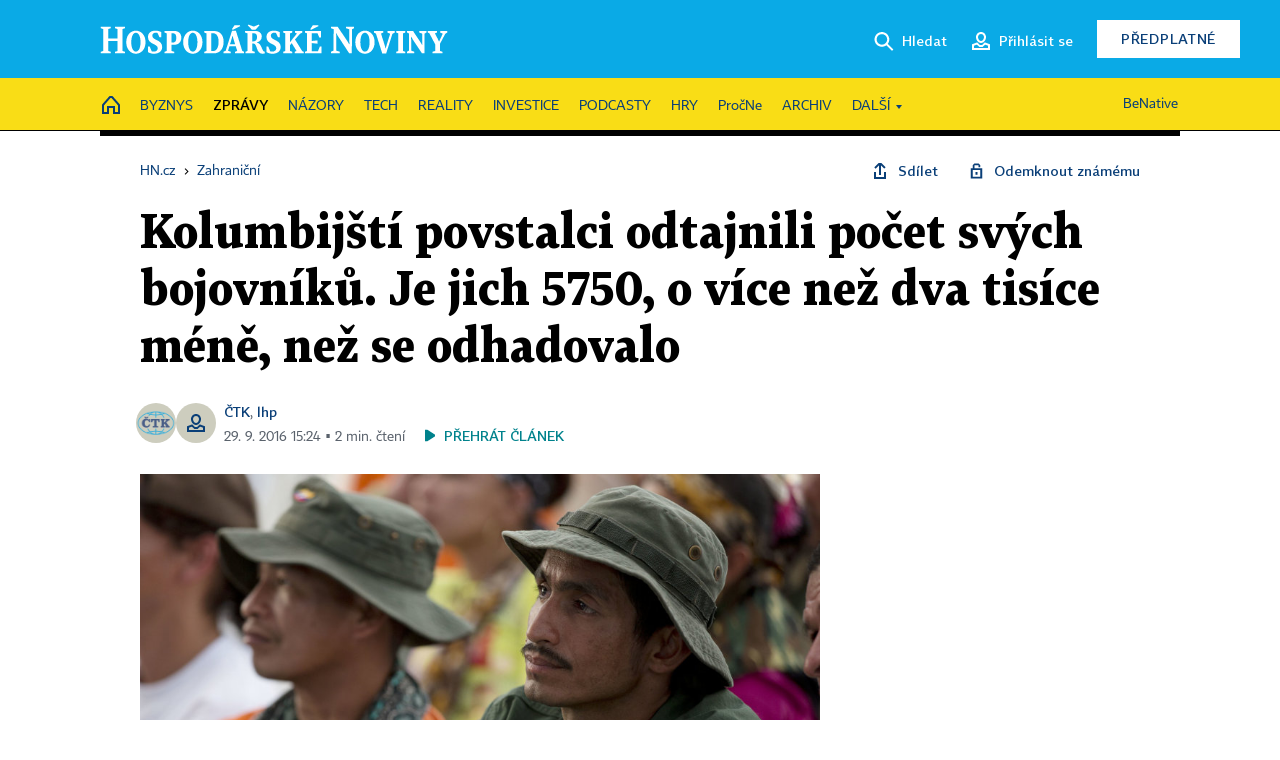

--- FILE ---
content_type: text/html; charset=windows-1250
request_url: https://zahranicni.hn.cz/c1-65457110-kolumbijsti-povstalci-odtajnili-pocet-svych-bojovniku-je-jich-5750-o-vice-nez-2000-mene-nez-se-odhadovalo
body_size: 77228
content:
<!DOCTYPE html>
<!-- fe3; [0.3406] -->
<html lang="cs">
<head>
	<meta charset="windows-1250">
	<meta name="language" content="cs">
	<title>Kolumbijští povstalci odtajnili počet svých bojovníků. Je jich 5750, o více než dva tisíce méně, než se odhadovalo | Hospodářské noviny (HN.cz)</title>


	<meta name="viewport" content="initial-scale=1.0, width=device-width">
	<meta name="description" content="Krajně levicové hnutí Revoluční ozbrojené síly Kolumbie má 5756 mužů a žen ve zbrani. Hnutí to oznámilo krátce po podpisu mírové dohody s tamní vládou z počátku tohoto týdne. Pokud bude dohoda schválena i v referendu, povstalci musí během příštích šesti měsíců složit zbraně.">
	<meta name="keywords" content="Kolumbie, povstalci, konflikt, dohoda, mír">
	<meta name="author" content="ČTK">
	<meta name="copyright" content="&copy; 2026 Economia, a.s.">
	<meta name="referrer" content="no-referrer-when-downgrade">
	<meta name="robots" content="max-image-preview:standard">
	<meta name="robots" content="max-snippet:-1">

	<meta name="facebook-domain-verification" content="1vzl0v0f1vma5x4519sbv50ibgqhl1">

	
	<meta property="fb:pages" content="93433992603">
	<meta property="fb:admins" content="1612230751">
	<meta property="fb:app_id" content="160152434038663">

	<meta property="og:site_name" content="Hospodářské noviny (HN.cz)">
	<meta property="og:email" content="hn@economia.cz">
	<meta property="og:phone_number" content="+420233071111">
	<meta property="og:fax_number" content="+420224800370">
	<meta property="article:publisher" content="https://www.facebook.com/hospodarky">
	<meta name="twitter:site" content="@hospodarky">

		<link rel="canonical" href="https://zahranicni.hn.cz/c1-65457110-kolumbijsti-povstalci-odtajnili-pocet-svych-bojovniku-je-jich-5750-o-vice-nez-2000-mene-nez-se-odhadovalo">
				
					
	<meta name="googlebot" content="noarchive,snippet">

	<meta property="og:type" content="article">
	<meta property="og:url" content="https://zahranicni.hn.cz/c1-65457110-kolumbijsti-povstalci-odtajnili-pocet-svych-bojovniku-je-jich-5750-o-vice-nez-2000-mene-nez-se-odhadovalo">
	<meta property="og:title" content="Kolumbijští povstalci odtajnili počet svých bojovníků. Je jich 5750, o více než dva tisíce méně, než se odhadovalo">
	<meta property="og:description" content="Krajně levicové hnutí Revoluční ozbrojené síly Kolumbie má 5756 mužů a žen ve zbrani. Hnutí to oznámilo krátce po podpisu mírové dohody s tamní vládou z počátku tohoto týdne. Pokud bude dohoda schválena i v referendu, povstalci musí během příštích šesti měsíců složit zbraně.">
	<meta property="og:image" content="https://img.ihned.cz/attachment.php/690/65764690/edMbL9PzQEUaDOviTSCx8KWh0Hwo4tpB/COL_YARI_PLAINS_COLOMBIA_PEACE_CEREMONY_004.jpg">
	<meta property="og:locale" content="cs_CZ">

		<meta property="article:published_time" content="2016-09-29T15:24:00+02:00">
	<meta property="article:tag" content="Kolumbie, povstalci, konflikt, dohoda, mír">
	<meta property="article:section" content="Zahraniční">
	<meta name="news_keywords" content="Kolumbie, povstalci, konflikt, dohoda, mír">

	<meta name="twitter:card" content="summary_large_image">
		<meta name="twitter:title" content="Kolumbijští povstalci odtajnili počet svých bojovníků. Je jich 5750, o více než dva tisíce méně, než se odhadovalo">
	<meta name="twitter:description" content="Krajně levicové hnutí Revoluční ozbrojené síly Kolumbie má 5756 mužů a žen ve zbrani. Hnutí to oznámilo krátce po podpisu mírové dohody s tamní vládou z počátku tohoto týdne. Pokud bude dohoda schválena i v referendu, povstalci musí během příštích šesti měsíců složit zbraně.">
	<meta name="twitter:image" content="https://img.ihned.cz/attachment.php/690/65764690/edMbL9PzQEUaDOviTSCx8KWh0Hwo4tpB/COL_YARI_PLAINS_COLOMBIA_PEACE_CEREMONY_004.jpg">
	<meta name="twitter:url" content="https://zahranicni.hn.cz/c1-65457110-kolumbijsti-povstalci-odtajnili-pocet-svych-bojovniku-je-jich-5750-o-vice-nez-2000-mene-nez-se-odhadovalo">

	<link href="//hn.cz/css/v3/styles.css?26010715" rel="stylesheet" type="text/css">

	
<!-- Google Tag Manager -->
<script>(function(w,d,s,l,i){w[l]=w[l]||[];w[l].push({'gtm.start':
new Date().getTime(),event:'gtm.js'});var f=d.getElementsByTagName(s)[0],
j=d.createElement(s),dl=l!='dataLayer'?'&l='+l:'';j.async=true;j.src=
'//www.googletagmanager.com/gtm.js?id='+i+dl;f.parentNode.insertBefore(j,f);
})(window,document,'script','dataLayer','GTM-NPKTHP');</script>
<!-- End Google Tag Manager -->

	<script src="https://apis.google.com/js/client:platform.js?onload=start"></script>
	<script src="//hn.cz/js/vendor/jquery.js"></script>
	<script src="//hn.cz/js/vendor/jquery.cookie.js"></script>

	<script src="//hn.cz/js/cmp-init.js?21121616" charset="UTF-8"></script>
	<script src="//hn.cz/js/cmp-loader.js?25033113" charset="UTF-8"></script>

	<script src="//hn.cz/js/vendor/swiper-bundle.min.js"></script>
	<script src="https://asset.stdout.cz/fe/external/iframe.js" id="videohub_jscore"></script>
	<script src="//hn.cz/js/common.js?26012715" charset="UTF-8"></script>
	<script src="//hn.cz/js/sh.js?25070812" charset="UTF-8"></script>

	<script src="//hn.cz/js/oauth.js?25060911" charset="UTF-8" id="oauth-script" data-google-oauth-client-id="620603146776-l72im3egblf6h540rtcsb268554hcvl7.apps.googleusercontent.com"></script>
	<script src="//hn.cz/js/v2/payments_article_purchase.js?24060615" charset="UTF-8"></script>
	<script src="//hn.cz/js/jquery.modal-overlay.js?25093011" charset="UTF-8"></script>
	<script src="//hn.cz/js/jquery.modal-menu.js?24012515" charset="UTF-8"></script>
	<script src="//hn.cz/js/jquery.gallery.js?22101710" charset="UTF-8"></script>
	<script src="//hn.cz/js/jquery.iobjects.js?25121515" charset="UTF-8"></script>

	<script src="//hn.cz/js/v3/plugins.js?26012014" charset="UTF-8"></script>
	<script src="//hn.cz/js/tts.js?25101315" charset="UTF-8"></script>
	<script src="//hn.cz/js/v3/main.js?25101315" charset="UTF-8"></script>

	
	<link rel="icon" href="//hn.cz/img/v3/hn-icon.svg">
	<link rel="mask-icon" href="//hn.cz/img/v3/hn-icon.svg" color="#ffffff">
	<link rel="apple-touch-icon" href="//hn.cz/img/v3/hn-touch-icon.png">
	<meta name="theme-color" content="#ffffff">
	<link rel="manifest" href="https://hn.cz/js/manifests/HN_manifest.json"><!-- -->
	

	
	<script type="application/ld+json">
	{
		"@context": "https://schema.org",
		"@type": "NewsArticle",
		"publisher": {
			"@type": "Organization",
			"name": "Economia, a.s.",
			"logo": {
				"@type": "ImageObject",
				"url": "https://hn.cz/img/economia_logo.jpg"
			}
		},

		"url": "https://zahranicni.hn.cz/c1-65457110-kolumbijsti-povstalci-odtajnili-pocet-svych-bojovniku-je-jich-5750-o-vice-nez-2000-mene-nez-se-odhadovalo",
		"mainEntityOfPage": "https://zahranicni.hn.cz/c1-65457110-kolumbijsti-povstalci-odtajnili-pocet-svych-bojovniku-je-jich-5750-o-vice-nez-2000-mene-nez-se-odhadovalo",
		"headline": "Kolumbijští povstalci odtajnili počet svých bojovníků. Je jich 5750, o více než dva tisíce méně, než se odhadovalo",
		"image": "https://img.ihned.cz/attachment.php/690/65764690/edMbL9PzQEUaDOviTSCx8KWh0Hwo4tpB/COL_YARI_PLAINS_COLOMBIA_PEACE_CEREMONY_004.jpg",
		"datePublished": "2016-09-29T15:24:00+02:00",
		"dateModified": "2016-09-29T15:24:00+02:00",
		"author": {
			"@type": "Person",
			"name": "ČTK"
		},
		"description": "Krajně levicové hnutí Revoluční ozbrojené síly Kolumbie má 5756 mužů a žen ve zbrani. Hnutí to oznámilo krátce po podpisu mírové dohody s tamní vládou z počátku tohoto týdne. Pokud bude dohoda schválena i v referendu, povstalci musí během příštích šesti měsíců složit zbraně.",

		"isAccessibleForFree": "True"
	}
	</script>

<script src="//hn.cz/js/v3/microeshop.js?25070714" charset="UTF-8"></script>
<script>
var microeshop = new _MICROESHOP({
	shopKey: 'hn',
	articleId: 65457110,
	productsListTarget: '.products-list',
	waitingStages: [20,45],
	templates: {
		productItem: '#microeshop_screens .templates .product-item',
		selectedProductItem: '#microeshop_screens .templates .selected-product',
		savedCardItem: '#microeshop_screens .templates .saved-card',
		loggedUserItem: '#microeshop_screens .templates .logged-user',

		screenProducts: '#microeshop_screens .screen-products',
		screenLogin: '#microeshop_screens .screen-login',
		screenHasProduct: '#microeshop_screens .screen-has-subscription',
		screenPayment: '#microeshop_screens .screen-payment',
		screenPaymentStatus: '#microeshop_screens .screen-paymentstatus',

		loadingSpinner: '#microeshop_screens .templates .loading-dialog'
	},
	events: {
		onShow: function() {
			this._sendGA4Event('ec.item_view');
			this.screenProductSelection();
		},
		onProductSelect: function(product) {
			var node = this.contentWrapper.find('.product-'+product.id);
			node.parent().find('.selected').removeClass('selected');
			node.addClass('selected');
			this.contentWrapper.find('.action-login .price').text(product.price_to_pay);
			this._sendGA4Event('ec.add_to_cart');
		},
		onTokenSelect: function(token) {
			var node = this.contentWrapper.find('.card-token-'+token);
			node.parent().find('.selected').removeClass('selected');
			node.addClass('selected');
		},
		onOrderCreated: function() {
			this._sendGA4Event('ec.begin_checkout');
			this.screenPaymentStatus('waiting');
		},
		onOrderCreateFailed: function(error) {
			this.screenPaymentStatus('failed', error);
		},
		onOrderStateChecked: function(response) {
			if(response.status === false) {
				this.screenPaymentStatus('failed');
				return;
			}
			if(response.check_again === false) {
				if(response.payment_status === 'ok') {
					this._sendGA4Event('ec.purchase');
				}
				this.screenPaymentStatus(response.payment_status, response.payment_error);
				return;
			}

			this._checkOrderState();
		},
		onCardWidgetShow: function() {
			this.contentWrapper.find('.buttons').removeClass('hidden');
		},
		onCardWidgetSuccess: function() {
			this.contentWrapper.find('.buttons').addClass('hidden');
			var target = this.contentWrapper.find('.screen-payment .widget-wrapper');
			target.empty();
			this._showLoading(target);
		},
		onPaymentStatusScreenShow: function(screen, status, error) {
			if(status === 'ok') {
				$('.target-email', screen).text(this.state.user.email);
			}
		}
	},
	createDialog: function(content) {
		pulldown._overlay(
			$('<div>', { class: 'microeshop-wrapper' }).append(content),
			true,
			"microeshop-overlay"
		);
		return $('.microeshop-overlay .microeshop-wrapper');
	},
	createProductItem: function(data) {
		return this._hydrate('productItem', data);
	},
	createSelectedProductItem: function(data) {
		return this._hydrate('selectedProductItem', data);
	},
	createLoadingWidget: function() {
		return this.templates.loadingSpinner.clone();
	},
	createUserHasProductDialog: function(status, screen) {
		$('.target-email', screen).text(this.state.user.email);
		return screen;
	},
	getLoggedUser: function() {
		return ecoLogin && ecoLogin.user_email ? {
			email: ecoLogin.user_email,
			logged: ecoLogin.logged
		} : null;
	},
	createOauthLoginForm: function(state) {
		// nacteni soc metod

		var services = [];
		var oauthContainer = state.find('.login-methods');
		var servicesBtns = oauthContainer.find('.oauth_button');

		var callback = $.proxy((response) => {
			$('.oauth_error_wrapper, .oauth_error_wrapper > *', this.contentWrapper).removeClass("visible");
			$('.oauth_error_wrapper .error-unknown', this.contentWrapper).addClass('visible');

			if(response.status !== 'success') {
				$('.oauth_error_wrapper', this.contentWrapper).addClass("visible");
				if($('.oauth_error_wrapper .error-'+response.code, this.contentWrapper).length) {
					$('.oauth_error_wrapper .error-unknown', this.contentWrapper).removeClass('visible');
				}
				$('.oauth_error_wrapper .error-'+response.code, this.contentWrapper).addClass("visible");
				return;
			}
			if(ecoLogin) {
				ecoLogin.loadUserInfo(false);
			}

			this.screenLogin();
		}, this);

		for(var i=0;i<servicesBtns.length;i++) {
			var btn = $(servicesBtns[i]);
			btn.data('after_login_callback', callback);
			services.push(btn.data('service'));
		}
		oAuthLogin.init(services, oauthContainer);
		if(services.length > 0) {
			state.find('.oauth').removeClass('hidden');
		}
		return state;
	}
});

var microeshop_anchors = function(selector) {
	$(selector)
		.prop('href', 'javascript:void(0);')
		.click(function () {
			if ($(this).hasClass('in-progress')) { return; }
			$(this).addClass('in-progress');
			var index = 0;
			if ($(this).data('product-by-index')) { index = parseInt($(this).data('product-by-index'), 10); }
			if (microeshop.init(index)) {
				pulldown.microeshop();
			} else {
				alert('Omlouváme se, nepodařilo se načíst produkty nebo došlo k jiné chybě. Zkuste to prosím později.');
			}
			$(this).removeClass('in-progress');
		})
	;
};

$(document).ready(function() {
		microeshop_anchors('.microeshop-anchor, .offer-microeshop-anchor');
});

</script>

		<script>
			var tts;
			$(function(){ tts = new _TTS({ hintBox: null }); });
		</script>
	
<script>
	IHNED_meta.article = {
		id:			65457110,
		canonical:	'https://zahranicni.hn.cz/c1-65457110-kolumbijsti-povstalci-odtajnili-pocet-svych-bojovniku-je-jich-5750-o-vice-nez-2000-mene-nez-se-odhadovalo',
		pubdate:	'2016-09-29 12:35:00',
		title:		'Kolumbijští povstalci odtajnili počet svých bojovníků. Je jich 5750, o více než dva tisíce méně, než se odhadovalo',
		preview_image: 'https://img.ihned.cz/attachment.php/710/65764710/IaG8J3P1pwxTREkn2qLU9cl5yVgfubQW/COL_YARI_PLAINS_COLOMBIA_PEACE_CEREMONY_004.jpg',
		source:		10008600,
		source_name: 'zahranicni.hn.cz',
		subsource:	10024440,
		slot:		10630740,
		subslot:	10708950,
		authors:	['ČTK','lhp'],
		tags:		['Kolumbie','povstalci','konflikt','dohoda','mír'],
		chains:		'10078290,10035710,10084510,10032690,10078440,22',
		locked:		false,
		paywall_type:	'free',
		locked_for_user: false,
		lock_status:	''
	};

	$(document).ready(function() { GA4.article_detail(); });
</script>

		<script type="text/javascript">
		var page = {
			section: 'zpravy',
			subsection: 'zahranicni',
			ga4_type: 'detail'
		};

		sh_b.ts = '1769768521';

		_saseco.push_keywords('Kolumbie;povstalci;konflikt;dohoda;mír');
		_saseco.set_site('ihned');
		_saseco.set_area('zahranicni');
		_saseco.set_targets_id('65457110');
		</script>
<script src="https://ai.hn.cz/pub/loader.min.js?202503" charset="UTF-8" async></script>
<script>

		var p = '090000_d';
		var branding_cfg = {};

		
		if (0) _saseco.targets.ap='1z';
		if (0) {
			_saseco.targets.ap=1;
			ppc_1_enabled = false;
			seznam_ads_enabled = false;
		} else if (seznam_ads_enabled) {
			eco_cmp_queue.push({
				'cmd': 'checkByPreset',
				'preset': 'seznam',
				'callback': function() {
					if (!isFromSeznam(true)) { return; }
					_saseco.targets.ab='sez';
					seznam_ads = true;
				}
			});
		}

		if (typeof branding_cfg.brand !== 'undefined' && typeof branding_cfg.brand.SAS !== 'undefined' && branding_cfg.brand.SAS) {
			_saseco.targets.ab = branding_cfg.brand.SAS;
		}

		if ($.cookie('user__aamhash')) { var aamDeclaredID = $.cookie('user__aamhash'); }

		
	_saseco.targets.template='article';

	</script>

	
	
		<script src="//hn.cz/js/gemius.js?22021711"></script>
		
	
	<script src="//hn.cz/js/ga4.js?26012014" charset="UTF-8"></script>

	<script type="text/javascript">
	
		window._sasic_queue = window._sasic_queue || [];
		window._sashec_queue = window._sashec_queue || [];
		window.AlsOptions = { tag: 'hn' };
		document.write('<sc' + 'ript type="text/javascript" src="' + '//prod-snowly-sasic.stdout.cz/dist/hn/sasic.min.js' + '" onLoad="_sasic.init()"></sc' + 'ript>');
		document.write('<sc' + 'ript type="text/javascript" src="' + '//prod-snowly-sasic.stdout.cz/libs/sashec-connector.min.js' + '" onLoad="_sashec.init()"></sc' + 'ript>');
		_sashec_queue.push(['group', { site:_saseco.get_site(), area:_saseco.get_area(), keyword:_saseco.keywords, targets:_saseco.targets, callback: _saseco.callback }]);
	
	</script>

</head>
<body class="bt90 body0 page-090000_d s2-9 page-article-detail article-detail article-65457110" id="top">
	
<!-- Google Tag Manager (noscript) -->
<noscript><iframe src="https://www.googletagmanager.com/ns.html?id=GTM-NPKTHP" height="0" width="0" style="display:none;visibility:hidden"></iframe></noscript>
<!-- End Google Tag Manager (noscript) -->


	<header>
		<div class="header-wrapper">
			<div class="hn-lista">
				<div class="wrapper">
					<div class="logo">
						<a href="https://hn.cz/">
							<img src="https://hn.cz/img/v3/logo_hospodarske_noviny.svg" alt="Hospodářské noviny">
						</a>
					</div>
					<div class="menu-right">
						<a href="javascript:;" class="button simple button-search" onclick="$('.header-search').removeClass('hidden'); $('.header-search .search-what').focus();"><span class="ico ico-search"></span><span class="after">Hledat</span></a>
						<span class="button-tts desktop-only" title="Zobrazit playlist audio článků"></span>
						<span class="button-pocket desktop-only" title="Články uložené na později"></span>
						<a href="javascript:;" class="button simple button-login desktop-only"><span class="ico ico-profile"><span class="initials"></span></span><span class="text-not-logged after">Přihlásit se</span><span class="text-logged after">Můj účet</span></a>
						<a href="https://predplatne.hn.cz/" target="_blank" class="button inverted button-subscription" onclick="GA4.button_click($(this), 'subscription');">Předplatné</a>
						<a href="javascript:;" class="button simple button-menu-trigger no-desktop" onclick="header.toggleMobileMenu();"><span class="ico ico-menu"></span></a>
					</div>
					<form class="header-search hidden" action="https://hn.cz/#result" method="GET">
						<input type="text" name="search[what]" class="search-what" data-type="main" placeholder="Hledat na HN.cz ...">
						<button class="button search-button ico-search"><span class="desktop-only">Hledat</span></button>
						<span class="ico-close" onclick="$('.header-search').addClass('hidden');"></span>
						<input type="hidden" name="p" value="000000_search">
					</form>
				</div>
			</div>
			<div class="menu-wrapper">
				<div class="wrapper">
					<div class="menu-header">
						<div class="wrapper">
							<span class="button-tts" title="Zobrazit playlist audio článků"></span>
							<span class="button-pocket" title="Články uložené na později"></span>
							<a href="javascript:;" class="button simple button-login"><span class="ico ico-profile"><span class="initials"></span></span><span class="text-not-logged">Přihlásit se</span><span class="text-logged">Můj účet</span></a>
							<a href="https://predplatne.hn.cz/" target="_blank" class="button inverted button-subscription" onclick="GA4.button_click($(this), 'subscription');">Předplatné</a>
						</div>
					</div>
					
						<div class="menu">
	<nav class="navig" data-position="header">
			<ul class="swiper-wrapper ">
			<li class="swiper-slide home menu-home"><a href="https://hn.cz/" title="" target="_self"><span>Home</span></a></li>
			<li class="swiper-slide menu-byznys"><a href="https://byznys.hn.cz/" title="" target="_self"><span>Byznys</span></a></li>
			<li class="swiper-slide menu-zpravy"><a href="https://zpravy.hn.cz/" title="" target="_self"><span>Zprávy</span></a></li>
			<li class="swiper-slide menu-nazory"><a href="https://nazory.hn.cz/" title="" target="_self"><span>Názory</span></a></li>
			<li class="swiper-slide menu-tech"><a href="https://tech.hn.cz/" title="" target="_self"><span>Tech</span></a></li>
			<li class="swiper-slide menu-reality"><a href="https://byznys.hn.cz/reality/" title="" target="_self"><span>Reality</span></a></li>
			<li class="swiper-slide menu-investice"><a href="https://investice.hn.cz/" title="" target="_self"><span>Investice</span></a></li>
			<li class="swiper-slide menu-podcasty"><a href="https://podcasty.hn.cz/" title="" target="_self"><span>Podcasty</span></a></li>
			<li class="swiper-slide menu-hry"><a href="https://hn.cz/hry" title="" target="_self"><span>Hry</span></a></li>
			<li class="swiper-slide capitalize"><a href="https://procne.hn.cz/" title="" target="_self"><span>PročNe</span></a></li>
			<li class="swiper-slide menu-archiv"><a href="https://archiv.hn.cz/" title="" target="_self"><span>Archiv</span></a></li>
			<li class="swiper-slide submenu-anchor" data-submenu="submenu_163100"><span title="">Další</span></li>
		</ul>

									<div class="sub-menu hidden" id="submenu_163100">
									<ul class="swiper-wrapper menu-links">
			<li class="swiper-slide "><a href="https://hn.cz/tagy/Jak-nastartovat-sever-357605" title="" target="_self"><span>Jak nastartovat sever</span></a></li>
			<li class="swiper-slide "><a href="https://specialy.hn.cz/" title="" target="_self"><span>Speciály HN</span></a></li>
			<li class="swiper-slide "><a href="https://vikend.hn.cz/" title="" target="_self"><span>Víkend</span></a></li>
			<li class="swiper-slide "><a href="https://stavba.hn.cz/" title="" target="_self"><span>Magazín Stavba</span></a></li>
			<li class="swiper-slide "><a href="https://hn.cz/knihy-hn" title="" target="_self"><span>Knihy HN</span></a></li>
		</ul>

									<ul class="swiper-wrapper menu-links">
			<li class="swiper-slide "><a href="https://eventy.hn.cz/" title="" target="_self"><span>Eventy</span></a></li>
			<li class="swiper-slide "><a href="https://hn.cz/tagy/Green-Deal-355623" title="" target="_self"><span>Green Deal</span></a></li>
			<li class="swiper-slide "><a href="https://hn.cz/inovatori/" title="" target="_self"><span>Inovátoři roku</span></a></li>
			<li class="swiper-slide "><a href="https://byznys.hn.cz/zenyceska/" title="" target="_self"><span>Top ženy</span></a></li>
			<li class="swiper-slide "><a href="https://nejbanka.hn.cz/" title="" target="_self"><span>Nej banka / Nej pojišťovna</span></a></li>
		</ul>

									<ul class="swiper-wrapper menu-links">
			<li class="swiper-slide "><a href="https://predplatne.hn.cz/" title="" target="_self"><span>Předplatné</span></a></li>
			<li class="swiper-slide "><a href="https://hn.cz/tiraz/" title="" target="_self"><span>Redakce</span></a></li>
			<li class="swiper-slide "><a href="https://www.economia.cz/ceniky-inzerce/" title="" target="_self"><span>Inzerce</span></a></li>
			<li class="swiper-slide "><a href="https://www.economia.cz/contact/" title="" target="_self"><span>Kontakty</span></a></li>
			<li class="swiper-slide "><a href="https://hn.cz/news/" title="" target="_self"><span>Newslettery</span></a></li>
		</ul>

									<ul class="swiper-wrapper menu-links">
			<li class="swiper-slide "><a href="https://ekonom.cz/" title="" target="_self"><span>Ekonom</span></a></li>
			<li class="swiper-slide "><a href="https://logistika.ekonom.cz/" title="" target="_self"><span>Logistika</span></a></li>
			<li class="swiper-slide "><a href="https://pravniradce.ekonom.cz/" title="" target="_self"><span>Právní rádce</span></a></li>
			<li class="swiper-slide "><a href="https://hn.cz/hry" title="" target="_self"><span>Hry</span></a></li>
			<li class="swiper-slide "><a href="https://www.economia.cz/" title="" target="_self"><span>Economia</span></a></li>
		</ul>

						</div>
			
			<ul class="swiper-wrapper ">
			<li class="swiper-slide menu-benative capitalize"><a href="https://benative.hn.cz/" title="" target="_self"><span>BeNative</span></a></li>
		</ul>

	
	</nav>
</div>

					
				</div>
			</div>
			<div class="hidden">
				<div class="account-menu">
					<div class="profile">
						<span class="image no-image"><span class="initials"></span></span>
						<div class="name"></div>
					</div>
					<ul class="menu-links">
						<li><a href="https://ucet.hn.cz" class="menu-item item-account">Nastavení účtu</a></li>
						<li><a href="https://ucet.hn.cz/predplatne/" class="menu-item item-subscriptions">Moje předplatné</a></li>
						<li><a href="javascript:;" class="menu-item item-logout">Odhlásit se</a></li>
					</ul>
				</div>
			</div>
		</div>
	</header>
	<script>
				$('.menu:not(.submenu) .menu-zpravy').addClass("active");
		header.init();
	</script>

	<!-- a wrapper -->
	<div id="brand-a" class="brand-a"><div id="brand-b" class="brand-b"><div id="brand-c" class="brand-c">

	<!-- all-wrapper -->
	<div class="all-wrapper">

		<div class="a-wrapper leader">
	<div id="a-leader" class="a-content">
		<script type="text/javascript">
	_saseco.queue_push(['position','a-leader',{size:['leader','79a','91a','92a','11a','21a']}]);
</script>
	</div>
</div>
		<div class="a-wrapper strip-1">
	<div id="a-strip-1" class="a-content">
		<script type="text/javascript">
			_saseco.queue_push(['position','a-strip-1',{ size:'strip', pos:'1', async:false }]);
		</script>
	</div>
</div>

		<div class="content">
		<!-- content start -->



	<div class="article-header gap">
	<div class="wrapper-fixed"><div class="wrapper">
		<div class="tools">
			

<div class="breadcrumbs">
	<a href="https://hn.cz/"><span>HN.cz</span></a>
	<span>&rsaquo;</span>
			<a href="https://zahranicni.hn.cz"><span>Zahraniční</span></a>
									</div>

			<div class="article-sharing">
				<span class="article-sharing-bg" onclick="$('.article-sharing').toggleClass('unpacked');"></span>
				<span class="ico-menu-small" onclick="$('.article-sharing').toggleClass('unpacked');"></span>
				<div class="article-sharing-wrap">
					<a href="javascript:;" class="button simple with-icon" id="button-share" title="Sdílet"><span class="ico ico-share"></span><span class="after">Sdílet</span></a>
											<span class="button simple with-icon button-tts"></span>
						<span class="button simple with-icon button-pocket" title="Uložit článek na později / odebrat z uložených článků"></span>
										<a href="javascript:;" class="button simple with-icon" id="button-opentofriend" title="Odemknout známému"><span class="ico ico-lock-open blue"></span><span class="after">Odemknout známému</span></a>
				</div>
			</div>
		</div>
				<h1 class="tts-prop-name tts-part" data-url="https://zahranicni.hn.cz/c1-65457110-kolumbijsti-povstalci-odtajnili-pocet-svych-bojovniku-je-jich-5750-o-vice-nez-2000-mene-nez-se-odhadovalo"
		    data-tts-prop="name" data-tts-part="0">Kolumbijští povstalci odtajnili počet svých bojovníků. Je jich 5750, o více než dva tisíce méně, než se odhadovalo</h1>
	</div></div>
	<div class="article-meta">
		<div class="article-meta-wrap">
											<div class="authors multiple tts-prop-author tts-part" data-tts-prop="author" data-tts-part="0">
																							<span class="photos"><img src="https://img.ihned.cz/attachment.php/770/76736770/U2vN0rkDOtfnqSWRmh5GJcue7V34ydiM/CTK_logo_web.png" title="ČTK" /><span class="ico-profile blue"></span></span>
																					<a href="https://hn.cz/autori/ctk-10440900">ČTK</a>, 																																																<a href="https://hn.cz/autori/lhp-18732930">lhp</a>																																														
									</div>
										<div class="publish_date time">
																<span>29. 9. 2016&nbsp;15:24&nbsp;&squf;
				2&nbsp;min.&nbsp;čtení</span>
				&nbsp; &nbsp; <span id="tts-start-wrap"><span id="tts-start" class="tts-status-bar"></span><span id="tts-player-micro" class="inactive"><span class="tts-status-bar"></span><span class="tts-progress-bar micro empty"></span></span></span>
			</div>
		</div>
		
		
	</div>
</div>

<div class="wrapper-cols gap-big">
	<div class="column col1">
		<div class="article-primary-area" id="articlePrimaryTarget">
		<div class="main-image">
		<div class="article-image-wrapper image-wrapper">
			<img src="https://img.ihned.cz/attachment.php/690/65764690/edMbL9PzQEUaDOviTSCx8KWh0Hwo4tpB/COL_YARI_PLAINS_COLOMBIA_PEACE_CEREMONY_004.jpg" alt="Kolumbijští povstalci z FARC odtajnili počet svých bojovníků">
			
		</div>
		<div class="image-meta">
			<span class="content" title="Skrýt popis">
				<span class="title">FARC mají k dispozici přes 14 tisíc pušek a pistolí a 6 tisíc kusů dalších zbraní. </span>
												<span class="author">Autor &squf; <a href="https://hn.cz/autori/ctk-10440900">ČTK</a></span>
							</span>
			<span class="ico-up" title="Zobrazit popis"></span>
		</div>
	</div>
	<script>
		var fullImgData = {
			type: 'info_graphic',
			_config: {
				name: '',
				image: {
					url: 'https://img.ihned.cz/attachment.php/530/65764530/zWNxeSEhnC74QdjMkot6rfpy0AgOVvTq/COL_YARI_PLAINS_COLOMBIA_PEACE_CEREMONY_004.jpg'
				},
				description: null
			}
		};
		var fullImg = new IO_info_graphic(fullImgData._config);
		$('.main-image img').click(function() {
			pulldown.mediaPopup(fullImgData, fullImg.createStructure(), null);
		});

		$('.main-image .image-meta').click(function() { $('.main-image .image-meta').toggleClass('switched'); });
	</script>
		
</div>

<div class="article-perex tts-prop-perex tts-part" data-tts-prop="perex">Krajně levicové hnutí Revoluční ozbrojené síly Kolumbie má 5756 mužů a žen ve zbrani.
Hnutí to oznámilo krátce po podpisu mírové dohody s tamní vládou z počátku tohoto týdne.
Pokud bude dohoda schválena i v referendu, povstalci musí během příštích šesti měsíců složit zbraně.</div>

<div class="article-content gap article-body tts-prop-body" data-tts-prop="body" data-tts-hash="">
	<div class="article-body-part free-part"><p><span class="first-letter" data-letter="K">K</span>rátce po podpisu mírové dohody s kolumbijskou vládou ve čtvrtek krajně levicové hnutí Revoluční ozbrojené síly Kolumbie (FARC) zveřejnilo skutečný počet svých bojovníků. Povstalecké hnutí má 5756 mužů a žen ve zbrani, sdělily FARC armádě. Obecně se odhadovalo, že v řadách skupiny bojuje kolem 8 tisíc ozbrojenců.</p>
<p>Podpisem mírové dohody mezi ústřední kolumbijskou vládou a FARC na počátku tohoto týdne oficiálně skončil 52 let trvající ozbrojený konflikt, který si vyžádal 260 tisíc obětí. Dohodu musí ještě Kolumbijci schválit v referendu, které se uskuteční v neděli.</p>

	<div class='a-wrapper wallpaper wallpaper-2'>
	<div id="a-wallpaper-2" class="a-content">
		<script>
			_saseco.queue_push(['position','a-wallpaper-2',{
				size:['wallpaper','mpu','sq3'], async:false, pos:'2'
			}]);
		 
			var recalculate_wallpaper = function() {

				var wrapper = $('#a-wallpaper-2').parent();
				if(!wrapper.hasClass('a-visible')) return;

				var wtop = Math.round(wrapper.offset().top);
				var wbot = wtop + wrapper.height();

				var conflict = false;
				$(".d-elm").each(function() {
					$(this).removeClass('wallpaper-conflict'); // reset

					var btop = Math.round($(this).offset().top);
					var bbot = btop + $(this).height();
					if(
						(wtop < btop && wbot > btop) || // wallpaper zacina nad boxem a konci v boxu
						(wtop > btop && wbot < bbot) || // wallpaper zacina a konci uvnitr boxu
						(wtop < bbot && wbot > bbot) // wallpaper zacina v boxu, konci pod nim
					) {
						$(this).addClass('wallpaper-conflict');
						conflict = true;
					}
				});

				wrapper.removeClass('wallpaper-with-box')
				if(conflict) wrapper.addClass('wallpaper-with-box');
			};

			_saseco.add_manual_callback('recalculate', recalculate_wallpaper);
			$(document).ready(recalculate_wallpaper);
				</script>
	</div>
</div>

	<div class='a-wrapper mediumrectangle mediumrectangle-1'>
	<div id="a-mediumrectangle-1" class="a-content">
		<script>
			var sas_mr1 = 'mediumrectangle';
			if (_saseco.targets.device === 'm') {
				sas_mr1 = ['mediumrectangle','is','prmsquare','square300'];
			}
			_saseco.queue_push(['position','a-mediumrectangle-1',{
				size:sas_mr1, async:false, pos:'1'
			}]);
		</script>
	</div>
</div>



<div class="d-prime-odkazy2">
<p><a href="http://zahranicni.ihned.cz/amerika-usa/c1-65454480-kolumbijska-vlada-podepsala-mirovou-dohodu-s-rebely-skoncil-52-let-dlouhy-konflikt"><span>Kolumbijská vláda podepsala mírovou dohodu s rebely. Skončil 52 let dlouhý konflikt</span><span class="zde"> - čtěte ZDE</span></a></p>
</div>
<p>Pokud ji schválí, složí levicoví povstalci během příštích šesti měsíců zbraně. Podle generála kolumbijské armády Javiera Flóreze mají FARC k dispozici přes 14 tisíc pušek a pistolí a 6 tisíc kusů dalších zbraní, jako jsou granáty či minomety.</p>
<div id="html_64444980" class="inserted-html"><div class="d-elm d-info  ">  	<div class="d-elm-label"><span>ZAHRANIČÍ NA TWITTERU</span></div>  	<div class="d-elm-in">  		<p><img style="float: left;" src="http://img.ihned.cz/attachment.php/510/50262510/hy4H0NEkcu7dmLR9FxsqoMiQPSze3jt6/Twitter-Logo.jpg" alt="" width="54" height="54" />Zahraničn&iacute; rubriku Hospod&aacute;řsk&yacute;ch novin <a href="https://twitter.com/za_hranici" target="_blank">najdete tak&eacute; na Twitteru</a>.</p>  	</div>  </div></div>
<p>FARC založil v roce 1964 Manuel Marulanda a vedl je až do své smrti v březnu 2008. Tehdy mělo hnutí asi 16 tisíc členů a ovládalo zhruba třetinu Kolumbie, zejména jih země.</p>
<p>Finance získávalo z obchodu s drogami a prostřednictvím únosů a vydírání.</p>
<p>Ve středu oznámila další z guerillových skupin v zemi, Vojsko národního osvobození (ELN), že je připravena zahájit oficiální mírové rozhovory, na kterých se s vládou dohodla letos v březnu. V řadách ELN bojuje podle odhadů asi 2 tisíce ozbrojenců.</p></div>

										<div class="end-article-dot tags">
				<ul>
																													<li id="tag-229003"><a href="https://hn.cz/tagy/Kolumbie-229003" title="Kolumbie">#Kolumbie</a></li>
																													<li id="tag-2923"><a href="https://hn.cz/tagy/povstalci-2923" title="povstalci">#povstalci</a></li>
																													<li id="tag-5803"><a href="https://hn.cz/tagy/konflikt-5803" title="konflikt">#konflikt</a></li>
																													<li id="tag-13245"><a href="https://hn.cz/tagy/dohoda-13245" title="dohoda">#dohoda</a></li>
																													<li id="tag-29303"><a href="https://hn.cz/tagy/mir-29303" title="mír">#mír</a></li>
									</ul>
			</div>
			
		
		
		
	
	
	
	<div id="google-news-link">
		<p style="display: flex; align-items: center; margin: 16px 0 0; font-size: 15px; padding: 4px 10px; background-color: #F8F8F8;">
			<a href="https://news.google.com/publications/CAAqBwgKMP7knwswi--3Aw?hl=cs&gl=CZ&ceid=CZ:cs" target="_blank"
			   style="flex: 0 0 auto; margin-right: 16px;"><img src="https://www.gstatic.com/gnews/logo/google_news_40.png" style="width: 30px;"></a>
			<span class="f-sans">Přidejte si Hospodářské noviny
			<a href="https://news.google.com/publications/CAAqBwgKMP7knwswi--3Aw?hl=cs&gl=CZ&ceid=CZ:cs" target="_blank">mezi své oblíbené tituly</a>
			na Google zprávách.</span>
		</p>
	</div>

			<div class="unlocked-offer-at-end">
				<div class="unlocked-offer">
		<h3 class="title">
			<span class="uo-default">Tento článek <span class="uo-have">máte</span><span class="uo-is">je</span> zdarma.
				Když si předplatíte HN, budete moci číst všechny naše články<span class="uo-branding"> nejen na vašem aktuálním připojení</span>.</span>
			<span class="for-soon-end">Vaše předplatné brzy skončí. Předplaťte si HN a můžete i nadále číst všechny naše články.</span>
			Nyní&nbsp;první 2&nbsp;měsíce jen za 40&nbsp;Kč.</h3>
		<div class="content">
			<ul class="benefits">
				<li>Veškerý obsah HN.cz</li>
				<li>Možnost kdykoliv zrušit</li>
				<li>Odemykejte obsah pro přátele</li>
				<li>Ukládejte si články na později</li>
				<li>Všechny články v audioverzi + playlist</li>
			</ul>
			<div class="buttons">
				<a href="https://predplatne.hn.cz/?backlink=https://zahranicni.hn.cz/c1-65457110-kolumbijsti-povstalci-odtajnili-pocet-svych-bojovniku-je-jich-5750-o-vice-nez-2000-mene-nez-se-odhadovalo" class="button offer-microeshop-anchor"
				   data-text="předplatné">za 40 Kč</a>
				<span>nebo</span>
				<a href="https://predplatne.hn.cz/?backlink=https://zahranicni.hn.cz/c1-65457110-kolumbijsti-povstalci-odtajnili-pocet-svych-bojovniku-je-jich-5750-o-vice-nez-2000-mene-nez-se-odhadovalo" class="button offer-microeshop-anchor"
				   data-product-by-index="1"
				   data-text="předplatné"><span>za 80 Kč</span><br>Navíc mobilní aplikace<br>a web bez reklam</a>
			</div>
		</div>
	</div>

		</div>
	</div>
<script>
	var slideshow = new _Slideshow({
		reloadAdsAfterClicks: 2,
		scrollTopCorrection: -150
	});
	$(function(){
		if (isFromSeznam(true)) {
			$('#google-news-link').hide();
					}
	});
</script>






<script>
	var iobjects = [];
	if(iobjects !== undefined) {
			_IO.addIobjectsData(iobjects);

			if ($('.detail-media-content').length) {
				$('.detail-media-content .media-placeholder').each(function () {
					var target = $(this).data('target');
					if ($('.article-body-part .inserted_iobject_' + target).length) $(this).remove();
				});
				if (!$('.detail-media-content .media-placeholder').length) $('.detail-media-content').remove();
			}

			_IO.initEntrypoints();

			

			
			if (typeof online_report === 'object') {
				online_report.replace_iobjects();
			}

			$.each(surveys, function(index, value) {
				if (typeof surveys_extra_options === 'object' && typeof surveys_extra_options[index] === 'object') {
					value = $.extend(true, {}, value, surveys_extra_options[index]);
				}
				surveys[index] = new _SURVEY(value);
				ecoLogin.updateUserInfoCallback.push(function(el) {
					surveys[index].updateSurveyButton();
				});
			});
	}

</script>
<div class="article-social-share" id="article-sharing-menu">
	<ul class="menu-links">
		<li><a href="javascript:;" class="menu-item share-f" onclick="return share_link($(this),'f',null);"><span class="ico ico-soc-fb"></span>Facebook</a></li>
		<li><a href="javascript:;" class="menu-item share-x" onclick="return share_link($(this),'x',null,'Kolumbij%C5%A1t%C3%AD+povstalci+odtajnili+po%C4%8Det+sv%C3%BDch+bojovn%C3%ADk%C5%AF.+Je+jich+5750%2C+o+v%C3%ADce+ne%C5%BE+dva+tis%C3%ADce+m%C3%A9n%C4%9B%2C+ne%C5%BE+se+odhadovalo');"><span class="ico ico-soc-x"></span>Platforma X</a></li>
		<li><a href="javascript:;" class="menu-item share-c" onclick="return share_link($(this),'c',null);"><span class="ico ico-link"></span>Kopírovat odkaz</a></li>
	</ul>
</div>


	


<div class="hidden" id="microeshop_screens">

	<div class="templates">
		<!-- produkt -->
		<div class="product-item bordered-item product-[id] selectable-radio" data-product="[id]">
			<span class="item-title">
				<span class="title">[name_short]</span>
				<span class="note-1">[notes.note_1]</span>
			</span>
			<span class="note-2">[notes.note_2]</span>
		</div>
		<!-- /produkt -->
		<!-- selected product -->
		<div class="selected-product bordered-item">
			<span class="item-title">
				<span class="title">[name]</span>
				<span class="note-1">[notes.note_1]</span>
			</span>
			<span class="change-button">
				<a href="javascript:;" class="button simple action" data-action="screen:ProductSelection"><span class="ico ico-pencil blue"></span></a>
			</span>
		</div>
		<!-- /selected product -->
		<!-- logged user -->
		<div class="logged-user bordered-item">
			<span class="item-title">
				<span class="title">[email]</span>
				<span class="note-1">Přihlášený uživatel</span>
			</span>
		</div>
		<!-- /logged user -->
		<!-- saved card -->
		<div class="saved-card bordered-item selectable-radio card-token-[id]" data-item="[id]">
			<span class="item-title">
				<span class="title">[number]</span>
				<span class="note-1">Platnost do: [valid.month]/[valid.year]</span>
			</span>
		</div>
		<!-- /saved card -->

		<div class="loading-dialog">
			<div class="spinner-big">
				<span class="ico ico-loading blue segment-1"></span>
				<span class="ico ico-loading blue80 segment-2"></span>
				<span class="ico ico-loading blue segment-3"></span>
			</div>
		</div>
	</div>




	<!-- screen for products -->
	<div class="microeshop-screen screen-products">
		<div class="products-list"></div>
		<div class="box steps">
			<div class="box-content">
				<div class="step">
					<span class="icon bg-azure"><span class="ico ico-exit blue"></span></span>
					<div class="title">Možnost kdykoliv zrušit</div>
				</div>
				<div class="step">
					<span class="icon bg-azure"><span class="ico ico-bell"></span></span>
					<div class="title">Upozornění 2 dny před automatickou obnovou předplatného</div>
				</div>
			</div>
		</div>
		<div class="info">
			<div class="part">
				<input type="checkbox" id="marketing_agreement_[state_hash]" name="marketing_agreement" value="Y" class="bullet consent" />
				<label class="content" for="marketing_agreement_[state_hash]">
					<p>Přeji si dostávat obchodní sdělení společnosti Economia, a.s., o jiných, než objednaných či o obdobných produktech a službách. Více viz <a href="https://www.economia.cz/ochrana-osobnich-udaju/" target="_blank">Informace o zpracování osobních údajů</a> za účelem zasílání obchodních sdělení.</p>
				</label>
			</div>
			<div class="part">
				<span class="bullet"><span class="ico ico-info anthracite"></span></span>
				<div class="content">
					<p>Odesláním objednávky beru na vědomí, že mé osobní údaje budou zpracovány dle <a href="https://www.economia.cz/ochrana-osobnich-udaju/" target="_blank">Zásad ochrany osobních a dalších zpracovávaných údajů</a>, a souhlasím se <a href="https://predplatne.hn.cz/economia/vop" target="_blank">Všeobecnými obchodními podmínkami</a> vydavatelství Economia, a.s.</p>
					<p>Beru na vědomí, že budu dostávat obchodní sdělení, týkající se objednaných či obdobných produktů a služeb společnosti Economia, a.s.
						<a href="javascript:;" onclick="$(this).closest('.content').find('.info_subcontent').toggleClass('hidden');$(this).toggleClass('unfolded');" class="folding-trigger">Odmítnout zasílání<span class="ico ico-down-small black"></span><span class="ico ico-up-small black"></span></a>
					</p>
					<div class="info_subcontent hidden">
						<p>Zaškrtnutím políčka přijdete o možnost získavat informace, které přímo souvisí s vámi objednaným produktem a službami, například:</p>
						<ul>
							<li>Odkaz na stažení mobilní aplikace</li>
							<li>Aktivační kód pro přístup k audioverzi obsahu</li>
							<li>Informace o podstatných změnách a produktových novinkách</li>
							<li>Možnost vyjádřit se ke kvalitě produktů</li>
							<li>Další praktické informace a zajímavé nabídky</li>
						</ul>
						<div class="checkinput">
							<input type="checkbox" name="no_legitimate_interest" value="Y" class="consent" id="no_legitimate_interest_[state_hash]" />
							<label for="no_legitimate_interest_[state_hash]">Nechci dostávat obchodní sdělení týkající se objednaných či obdobných produktů společnosti Economia, a.s.</label>
						</div>
					</div>
				</div>
			</div>
		</div>
		<div class="buttons">
			<a href="javascript:;" class="button action action-login" data-action="screen:Login">Zaplatit <span class="price">30</span> Kč kartou</a>
		</div>
		<div class="help-info">
			<p>Můžete si prohlédnout <a href="https://predplatne.hn.cz/?backlink=https://zahranicni.hn.cz/c1-65457110-kolumbijsti-povstalci-odtajnili-pocet-svych-bojovniku-je-jich-5750-o-vice-nez-2000-mene-nez-se-odhadovalo">kompletní nabídku</a>,<br>která obsahuje předplatné i na delší období a tištěné vydání.</p>
		</div>
	</div>
	<!-- screen for products -->

	<!-- screen login -->
	<div class="microeshop-screen screen-login">
		<div class="product-slot"></div>
		<div class="state state-logged hidden">
			<div class="user"></div>
			<div class="cards hidden"></div>
			<div class="buttons">
				<a href="javascript:void(0);" class="button action action-payment" data-action="payment">Zaplatit <span class="price">0</span> Kč</a>
				<a href="javascript:void(0);" class="button inverted with-border action action-pay-alternative hidden" data-action="payment:newcard">Zaplatit jinou kartou</a>
			</div>
		</div>
		<div class="state state-methods hidden">
			<div class="title">Účet pro čtení obsahu</div>
			<div class="oauth hidden">
													<div class="login-methods">
						<div class="services">
																						<a href="javascript:;" class="oauth_button social-button button-google" data-service="google" data-action="login" title="Google"><span class="ico ico-social-google"></span></a>
																							<a href="javascript:;" class="oauth_button social-button button-facebook" data-service="facebook" data-action="login" title="Facebook"><span class="ico ico-social-facebook"></span></a>
																							<a href="javascript:;" class="oauth_button social-button button-apple" data-service="apple" data-action="login" title="Apple"><span class="ico ico-social-apple"></span></a>
																					</div>
						<div class="oauth_error_wrapper">
	<div class="error-oauth_insufficient_data">Z účtu nelze získat údaje potřebné pro založení účtu (ID, e-mail). Povolte prosím přístup k e-mailu.</div>
	<div class="error-oauth_account_used">Účet služby s tímto e-mailem je již použit jinde a nelze jej připojit.</div>
	<div class="error-oauth_authorization_failed">K účtu služby se nepodařilo přihlásit. Zkuste prosím opakovat.</div>
	<div class="error-oauth_connection_exists">Propojení s účtem této služby již existuje.</div>

	<div class="error-user_exists">Účet s tímto e-mailem již existuje. Zkuste se prosím přihlásit e-mailem a heslem.</div>
	<div class="error-user_disabled">Váš účet již není aktivní. Kontaktujte naše zákaznické centrum.</div>
	<div class="error-unable_to_login">K účtu se nelze přihlásit. Kontaktujte naše zákaznické centrum.</div>
	<div class="error-unable_to_create_connection">Nepodařilo se dokončit proces propojování účtů. Zkuste prosím opakovat později.</div>
	<div class="error-unknown visible">Neznámá chyba. Zkuste prosím opakovat později.</div>
</div>

					</div>
								<div class="divider"><span>Nebo zadejte e-mail</span></div>
			</div>
			<div class="message msg-email-exists">
				<p>Účet s tímto e-mailem již existuje. Pro jeho použití je třeba se k němu přihlásit.</p>
			</div>
			<div class="text-input input-email">
				<label>E-mailová adresa</label>
				<input type="text" name="email" value="" />
				<span class="err">Je třeba zadat platný e-mail.</span>
			</div>
			<div class="text-input input-password">
				<label>Heslo</label>
				<input type="password" name="login_pwd" value="" />
				<span class="err">Neplatné heslo.</span>
			</div>
			<div class="buttons">
				<a href="javascript:void(0);" class="button action action-payment" data-action="payment">Zaplatit <span class="price">0</span> Kč</a>
				<a href="javascript:void(0);" class="button action action-login" data-action="login">Přihlásit se</a>
				<a href="javascript:void(0);" class="button inverted with-border action action-login" data-action="screen:Login" data-action-params='{"otherEmail":true}'>Použít jiný e-mail</a>
			</div>
			<div class="lost-password-link action-login">
				<a href="https://ucet.hn.cz/zapomenute-heslo/" target="_blank">Zapomenuté heslo</a>
			</div>
		</div>
	</div>
	<!-- screen /login -->

	<!-- screen has-subscription -->
	<div class="microeshop-screen screen-has-subscription">
		<div class="state">
			<div><span class="ico ico-profile blue"></span></div>
			<div class="title">Jste přihlášený</div>
			<div class="message">
				<p>Pro účet <strong class="target-email"></strong> již máte aktivní předplatné.</p>
			</div>
			<div class="buttons">
				<a href="./" class="button">Dočíst článek</a>
			</div>
		</div>
		<div class="help-info">
			<p>Pokud potřebujete poradit, napište nám, nebo zavolejte na +420 233 071 111</p>
		</div>
	</div>
	<!-- screen /has-subscription -->

	<!-- screen payment -->
	<div class="microeshop-screen screen-payment">
		<div class="iframe-wrapper to_hide hidden"></div>
		<div class="widget-wrapper to_hide hidden">
			<div class="loading-dialog">
				<div class="spinner-big">
					<span class="ico ico-loading blue segment-1"></span>
					<span class="ico ico-loading blue80 segment-2"></span>
					<span class="ico ico-loading blue segment-3"></span>
				</div>
			</div>
		</div>

		<div class="buttons to_hide hidden">
			<a href="javascript:;" class="button inverted with-border action" data-action="screen:Login">Zpět</a>
		</div>

	</div>
	<!-- screen /payment -->


	<!-- screen finish -->
	<div class="microeshop-screen screen-paymentstatus">

		<div class="state state-waiting hidden">
			<div><span class="ico ico-loading blue wait-animation"></span></div>
			<div class="title">Čekáme na potvrzení platby</div>
			<div class="message">
				<p class="stage-0">Může to trvat několik vteřin. Stránku prosím nezavírejte.</p>
				<p class="stage-1 hidden">Stále na tom pracujeme. Stránku prosím nezavírejte.</p>
				<p class="stage-2 hidden">Trvá to déle než obvykle. Za chvíli vám článek odemkneme.<br>Stránku prosím nezavírejte.</p>
			</div>
		</div>

		<div class="state state-ok hidden">
			<div><span class="ico ico-check blue"></span></div>
			<div class="title">Předplatné je aktivní</div>
			<div class="message">
				<p>Na e-mail <strong class="target-email"></strong> jsme vám poslali informace o&nbsp;předplatném a potvrzení o platbě.</p>
			</div>
			<div class="buttons">
				<a href="javascript:;" onclick="location.reload();" class="button">Dočíst článek</a>
			</div>
		</div>

		<div class="state state-failed hidden">
			<div><span class="ico ico-close red"></span></div>
			<div class="title">
				<span class="general">Platební proces selhal</span>
				<span class="connection">Nepovedlo se spojit s platební bránou</span>
				<span class="canceled">Platbu jste zrušili</span>
				<span class="low">Nedostatek prostředků</span>
				<span class="limit">Limit pro online platby</span>
			</div>
			<div class="message">
				<p class="general">V průběhu platebního procesu se něco pokazilo. Zkuste prosíme opakovat platbu později.</p>
				<p class="connection">Vraťte se zpět a zkuste to znovu, nebo vyberte jiný způsob platby.</p>
				<p class="canceled">Vraťte se zpět a zkuste to znovu, nebo vyberte jiný způsob platby.</p>
				<p class="low">Vypadá to, že pro platbu nemáte potřebný zůstatek na účtu.</p>
				<p class="limit">Vypadá to, že máte nastavený nízký limit pro online platby.<br><br>Zvyšte ho v internetovém bankovnictví a zkuste platbu znovu.</p>
			</div>
			<div class="buttons">
				<a href="javascript:;" class="button action" data-action="repeat_payment">Zkusit znovu</a>
				<a href="javascript:;" class="button inverted with-border action" data-action="screen:ProductSelection">Zpět na výběr platby</a>
			</div>
		</div>

		<div class="help-info">
			<p><a href="https://ucet.hn.cz/predplatne">Spravovat předplatné</a></p>
			<p>Pokud potřebujete poradit, <a href="mailto:predplatne@economia.cz">napište nám</a>, nebo zavolejte na +420 233 071 111</p>
		</div>
	</div>
	<!-- screen /finish -->

</div>

	<div class="user-article-share" id="user-unlock-article">
		<h3>Zaujal vás článek? Pošlete&nbsp;odkaz&nbsp;svým&nbsp;přátelům!</h3>
		<p>Tento článek je odemčený.
						Na tomto místě můžete odemykat zamčené články přátelům, když si pořídíte
			<a href="https://predplatne.hn.cz/" class="offer-microeshop-anchor" data-text="předplatné">předplatné</a>.
					</p>
		<div class="share-links-unlocked-article">
			<h4>Vyberte způsob sdílení</h4>
		</div>
		<script>user_share_add_social('https://zahranicni.hn.cz/c1-65457110-kolumbijsti-povstalci-odtajnili-pocet-svych-bojovniku-je-jich-5750-o-vice-nez-2000-mene-nez-se-odhadovalo');</script>
	</div>
		
<div class="a-wrapper ppc ppc-visible">
	<div id="a-ppc" class="a-content">
		<script type="text/javascript">
			if (ppc_1_enabled) {
				if (_saseco.targets.device === 'm') {
					document.write('<scr' + 'ipt src="https://i0.cz/reklama/bo/ads/ihned-mob-pod-clankem.js"></scr' + 'ipt>');
				} else {
					document.write('<scr' + 'ipt src="https://i0.cz/reklama/bo/ads/ihned-pod-clankem.js"></scr' + 'ipt>');
				}
				$("#a-ppc").parent().addClass('a-visible');
			}
		</script>
	</div>
</div>

		
	</div>
	<div class="column col2">
		<div class="sticky-container-wrapper">
			
			<div class="sticky-container">
				<div class='a-wrapper halfpage halfpage-1 a-sticky onscroll-response onscroll-response-sticky' data-onscroll-response='{ "type": "sticky", "sticky": "top" }'>
	<div id="a-halfpage-1" class="a-content">
		<script>
			_saseco.queue_push(['position','a-halfpage-1',{
				size:['halfpage','mediumrectangle','square300','widesky','mpu','sq3'], async:false, pos:'1'
			}]);
		</script>
	</div>
</div>
				
			</div>
			<div class='a-wrapper mediumrectangle mediumrectangle-2'>
	<div id="a-mediumrectangle-2" class="a-content">
		<script>
			var sas_mr2 = 'mediumrectangle';
			if (_saseco.targets.device === 'm') {
				sas_mr2 = ['mediumrectangle','prmsquare','square300'];
			}
			_saseco.queue_push(['position','a-mediumrectangle-2',{
				size:sas_mr2, async:false, pos:'2'
			}]);
		</script>
	</div>
</div>

			
		</div>
	</div>
</div>

			<div class="wrapper-cols">
				<div class="column">
					


		
		<div class="box topic topic-tag topic-tag-big full-width no-ads-only">
		<div class="box-title">
			<span>Téma: <a href="https://hn.cz/tagy/Kolumbie-229003">Kolumbie</a></span>
		</div>
					<div class="ow-links">
							<a href="javascript:" class="object-subscribe ico ico-bell"
				   onclick="object_subscription.switch($(this),4,229003,'Kolumbie','fill');"
				   data-target=".topic-tag .box-title > span a"
				   title="Odebírat články k tématu: Kolumbie"><span>Odebírat</span></a>
						</div>
				<div class="box-content">
								<div class="left" data-list="inArticle-topic">
					
	
					

	<div class="article-item ow-opener"
		 id="article-67837840"
		 data-date="2026-01-26 09:15:00"
	>
		<article>
			<div class="article-media">
				<div class="article-media-content">
					<a href="https://byznys.hn.cz/c1-67837840-kofola-expanduje-do-rumu-v-jizni-americe-kupuje-podil-v-destilerce-spoluvlastnit-bude-i-tri-minipivovary">
						<img src="https://img.ihned.cz/attachment.php/600/81135600/blpQBFqLjJ51WiMUo2eDhAfKVC6uGHv4/photo_06771c3b4fa21450229ac3b747fb73d8.jpg" alt=""></a>
											</div>
				</div>			<div class="article-box">
				<h3 class="article-title"><a href="https://byznys.hn.cz/c1-67837840-kofola-expanduje-do-rumu-v-jizni-americe-kupuje-podil-v-destilerce-spoluvlastnit-bude-i-tri-minipivovary">Kofola expanduje do rumu. V Jižní Americe kupuje podíl v destilérce, spoluvlastnit bude i tři minipivovary</a></h3>
				<div class="perex">Skupina Kofola, sídlící v Ostravě, kupuje podíl 49 procent ve společnosti Alta Fermentación, která v Latinské Americe mimo jiné vlastní tři minipivovary, pražírnu kávy a rumovou destilérku. Roční tržby má přes 20 milionů dolarů, což je v přepočtu...</div>								<div class="article-time"><span>26. 1. 2026 &squf; 3 min. čtení</span></div>
			</div>
		</article>
	</div>
			</div>
			<div class="right">
				<div class="listing variable-top-border gap" data-list="inArticle-topic">
						
	
					        							
	
	<div class="article-item ow-default vertical "
		 id="article-67785160"
		 data-date="2025-09-12 00:00:00"
	>
		<article>
			<div class="article-media">
				<div class="article-media-content"><a href="https://vikend.hn.cz/c1-67785160-prilis-exoticke-a-nebezpecne-pribehy-ctyr-cechu-kteri-zkusili-byznys-bdquo-na-konci-sveta-ldquo"><img src="https://img.ihned.cz/attachment.php/750/80805750/PAgjqU602kW5FoGcVfuKNxrpJbtnlQe8/X_1588.jpg" alt=""></a></div>
			</div>			<div class="article-box">
				<div class="category">Velké čtení</div>				<h3 class="article-title"><a href="https://vikend.hn.cz/c1-67785160-prilis-exoticke-a-nebezpecne-pribehy-ctyr-cechu-kteri-zkusili-byznys-bdquo-na-konci-sveta-ldquo">Vinice v Kolumbii i hledání byznysu v Uzbekistánu. Příběhy Čechů, kteří zkusili podnikat &bdquo;na konci světa&ldquo;</a></h3>
								<div class="article-time"><span>12. 9. 2025 &squf; 17 min. čtení</span></div>
			</div>
		</article>
	</div>
						
	
					        							
	
	<div class="article-item ow-default vertical "
		 id="article-67758960"
		 data-date="2025-07-07 16:16:00"
	>
		<article>
			<div class="article-media">
				<div class="article-media-content"><a href="https://archiv.hn.cz/c1-67758960-chcete-si-koupit-kavovou-plantaz-v-paname-kofola-uz-to-udelala-a-jeji-pravnik-popisuje-jak-na-to"><img src="https://img.ihned.cz/attachment.php/970/80637970/iGE6Iy2rlhQDn30sA9HWupSacdqmx4Ot/Dominik_Krayzel_Kofola_ASeskoSlovensko.jpg" alt=""></a></div>
			</div>			<div class="article-box">
								<h3 class="article-title"><a href="https://archiv.hn.cz/c1-67758960-chcete-si-koupit-kavovou-plantaz-v-paname-kofola-uz-to-udelala-a-jeji-pravnik-popisuje-jak-na-to">Chcete si koupit kávovou plantáž v Panamě? Kofola už to udělala a její právník popisuje, jak na to</a></h3>
								<div class="article-time"><span>8. 7. 2025 &squf; 5 min. čtení</span></div>
			</div>
		</article>
	</div>
				</div>
				<div class="listing" data-list="inArticle-topic">
						
	
					        							
	
	<div class="article-item ow-default vertical no-media"
		 id="article-67737940"
		 data-date="2025-05-20 17:20:00"
	>
		<article>
			<div class="article-media">
				<div class="article-media-content"><a href="https://archiv.hn.cz/c1-67737940-cina-chce-vytlacit-svedsky-gripen-z-uz-vyhraneho-tendru-v-kolumbii-nabizi-stihacku-ktera-je-hitem-socialnich-siti"><img src="https://img.ihned.cz/attachment.php/20/80511020/HlUVQs3EAduOg4Sc196t52bBKIGDnWM8/J-10CE_for_Pakistan_air_force_in_Zhuhai_airshow_2024.jpg" alt=""></a></div>
			</div>			<div class="article-box">
								<h3 class="article-title"><a href="https://archiv.hn.cz/c1-67737940-cina-chce-vytlacit-svedsky-gripen-z-uz-vyhraneho-tendru-v-kolumbii-nabizi-stihacku-ktera-je-hitem-socialnich-siti">Čína chce vytlačit švédský Gripen z už vyhraného tendru. Nabízí stíhačku, která je hitem sociálních sítí</a></h3>
								<div class="article-time"><span>21. 5. 2025 &squf; 3 min. čtení</span></div>
			</div>
		</article>
	</div>
						
	
					        							
	
	<div class="article-item ow-default vertical no-media"
		 id="article-67674960"
		 data-date="2025-03-24 16:30:00"
	>
		<article>
			<div class="article-media">
				<div class="article-media-content"><a href="https://archiv.hn.cz/c1-67674960-nejvetsi-ceska-investice-v-brazilii-tesarovo-energo-pro-koupi-vodni-zdroj-za-vice-nez-sest-miliard-korun"><img src="https://img.ihned.cz/attachment.php/180/80325180/LO56GJ0xUegNQr4RVT3nBzacSwCH2viW/ENERGO-PRO_Brazil_FOTO_03.jpg" alt=""></a></div>
			</div>			<div class="article-box">
				<div class="category">Fotogalerie uvnitř</div>				<h3 class="article-title"><a href="https://archiv.hn.cz/c1-67674960-nejvetsi-ceska-investice-v-brazilii-tesarovo-energo-pro-koupi-vodni-zdroj-za-vice-nez-sest-miliard-korun">Největší česká investice v Brazílii. Tesařovo Energo-Pro koupí elektrárnu za více než šest miliard</a></h3>
								<div class="article-time"><span>26. 3. 2025 &squf; 5 min. čtení</span></div>
			</div>
		</article>
	</div>
				</div>
			</div>
				</div>
	</div>
	
				</div>
			</div>
		
<div class="wrapper-cols under-article">
	<div class="column col1">
		
					


		
		<div class="box topic topic-tag topic-tag-big vertical indented ads-only">
		<div class="box-title">
			<span>Téma: <a href="https://hn.cz/tagy/Kolumbie-229003">Kolumbie</a></span>
		</div>
					<div class="ow-links">
							<a href="javascript:" class="object-subscribe ico ico-bell"
				   onclick="object_subscription.switch($(this),4,229003,'Kolumbie','fill');"
				   data-target=".topic-tag .box-title > span a"
				   title="Odebírat články k tématu: Kolumbie"><span>Odebírat</span></a>
						</div>
				<div class="box-content">
								<div class="left" data-list="inArticle-topic">
					
	
					

	<div class="article-item ow-opener no-media"
		 id="article-67837840"
		 data-date="2026-01-26 09:15:00"
	>
		<article>
			<div class="article-media">
				<div class="article-media-content">
					<a href="https://byznys.hn.cz/c1-67837840-kofola-expanduje-do-rumu-v-jizni-americe-kupuje-podil-v-destilerce-spoluvlastnit-bude-i-tri-minipivovary">
						<img src="https://img.ihned.cz/attachment.php/600/81135600/blpQBFqLjJ51WiMUo2eDhAfKVC6uGHv4/photo_06771c3b4fa21450229ac3b747fb73d8.jpg" alt=""></a>
											</div>
				</div>			<div class="article-box">
				<h3 class="article-title"><a href="https://byznys.hn.cz/c1-67837840-kofola-expanduje-do-rumu-v-jizni-americe-kupuje-podil-v-destilerce-spoluvlastnit-bude-i-tri-minipivovary">Kofola expanduje do rumu. V Jižní Americe kupuje podíl v destilérce, spoluvlastnit bude i tři minipivovary</a></h3>
				<div class="perex">Skupina Kofola, sídlící v Ostravě, kupuje podíl 49 procent ve společnosti Alta Fermentación, která v Latinské Americe mimo jiné vlastní tři minipivovary, pražírnu kávy a rumovou destilérku. Roční tržby má přes 20 milionů dolarů, což je v přepočtu...</div>								<div class="article-time"><span>26. 1. 2026 &squf; 3 min. čtení</span></div>
			</div>
		</article>
	</div>
			</div>
			<div class="right">
				<div class="listing variable-top-border gap" data-list="inArticle-topic">
						
	
					        							
	
	<div class="article-item ow-default vertical no-media"
		 id="article-67785160"
		 data-date="2025-09-12 00:00:00"
	>
		<article>
			<div class="article-media">
				<div class="article-media-content"><a href="https://vikend.hn.cz/c1-67785160-prilis-exoticke-a-nebezpecne-pribehy-ctyr-cechu-kteri-zkusili-byznys-bdquo-na-konci-sveta-ldquo"><img src="https://img.ihned.cz/attachment.php/750/80805750/PAgjqU602kW5FoGcVfuKNxrpJbtnlQe8/X_1588.jpg" alt=""></a></div>
			</div>			<div class="article-box">
				<div class="category">Velké čtení</div>				<h3 class="article-title"><a href="https://vikend.hn.cz/c1-67785160-prilis-exoticke-a-nebezpecne-pribehy-ctyr-cechu-kteri-zkusili-byznys-bdquo-na-konci-sveta-ldquo">Vinice v Kolumbii i hledání byznysu v Uzbekistánu. Příběhy Čechů, kteří zkusili podnikat &bdquo;na konci světa&ldquo;</a></h3>
								<div class="article-time"><span>12. 9. 2025 &squf; 17 min. čtení</span></div>
			</div>
		</article>
	</div>
						
	
					        							
	
	<div class="article-item ow-default vertical no-media"
		 id="article-67758960"
		 data-date="2025-07-07 16:16:00"
	>
		<article>
			<div class="article-media">
				<div class="article-media-content"><a href="https://archiv.hn.cz/c1-67758960-chcete-si-koupit-kavovou-plantaz-v-paname-kofola-uz-to-udelala-a-jeji-pravnik-popisuje-jak-na-to"><img src="https://img.ihned.cz/attachment.php/970/80637970/iGE6Iy2rlhQDn30sA9HWupSacdqmx4Ot/Dominik_Krayzel_Kofola_ASeskoSlovensko.jpg" alt=""></a></div>
			</div>			<div class="article-box">
								<h3 class="article-title"><a href="https://archiv.hn.cz/c1-67758960-chcete-si-koupit-kavovou-plantaz-v-paname-kofola-uz-to-udelala-a-jeji-pravnik-popisuje-jak-na-to">Chcete si koupit kávovou plantáž v Panamě? Kofola už to udělala a její právník popisuje, jak na to</a></h3>
								<div class="article-time"><span>8. 7. 2025 &squf; 5 min. čtení</span></div>
			</div>
		</article>
	</div>
				</div>
				<div class="listing" data-list="inArticle-topic">
						
	
					        							
	
	<div class="article-item ow-default vertical no-media"
		 id="article-67737940"
		 data-date="2025-05-20 17:20:00"
	>
		<article>
			<div class="article-media">
				<div class="article-media-content"><a href="https://archiv.hn.cz/c1-67737940-cina-chce-vytlacit-svedsky-gripen-z-uz-vyhraneho-tendru-v-kolumbii-nabizi-stihacku-ktera-je-hitem-socialnich-siti"><img src="https://img.ihned.cz/attachment.php/20/80511020/HlUVQs3EAduOg4Sc196t52bBKIGDnWM8/J-10CE_for_Pakistan_air_force_in_Zhuhai_airshow_2024.jpg" alt=""></a></div>
			</div>			<div class="article-box">
								<h3 class="article-title"><a href="https://archiv.hn.cz/c1-67737940-cina-chce-vytlacit-svedsky-gripen-z-uz-vyhraneho-tendru-v-kolumbii-nabizi-stihacku-ktera-je-hitem-socialnich-siti">Čína chce vytlačit švédský Gripen z už vyhraného tendru. Nabízí stíhačku, která je hitem sociálních sítí</a></h3>
								<div class="article-time"><span>21. 5. 2025 &squf; 3 min. čtení</span></div>
			</div>
		</article>
	</div>
						
	
					        							
	
	<div class="article-item ow-default vertical no-media"
		 id="article-67674960"
		 data-date="2025-03-24 16:30:00"
	>
		<article>
			<div class="article-media">
				<div class="article-media-content"><a href="https://archiv.hn.cz/c1-67674960-nejvetsi-ceska-investice-v-brazilii-tesarovo-energo-pro-koupi-vodni-zdroj-za-vice-nez-sest-miliard-korun"><img src="https://img.ihned.cz/attachment.php/180/80325180/LO56GJ0xUegNQr4RVT3nBzacSwCH2viW/ENERGO-PRO_Brazil_FOTO_03.jpg" alt=""></a></div>
			</div>			<div class="article-box">
				<div class="category">Fotogalerie uvnitř</div>				<h3 class="article-title"><a href="https://archiv.hn.cz/c1-67674960-nejvetsi-ceska-investice-v-brazilii-tesarovo-energo-pro-koupi-vodni-zdroj-za-vice-nez-sest-miliard-korun">Největší česká investice v Brazílii. Tesařovo Energo-Pro koupí elektrárnu za více než šest miliard</a></h3>
								<div class="article-time"><span>26. 3. 2025 &squf; 5 min. čtení</span></div>
			</div>
		</article>
	</div>
				</div>
			</div>
				</div>
	</div>
	
		
		<div class="overview detail-recommended-articles" data-vr-zone="article-recommended-articles">
	<div class="ow-title">
		<h2>Vybíráme z HN</h2>
	</div>
	<div class="ow-content" data-list="inArticle-default">
				
        
				
		
				
				
						
		
				
		
				

		
				
			
				
			
	
					        							
	
	<div class="article-item ow-default most-read"
		 id="article-67839550"
		 data-date="2026-01-29 15:18:00"
	>
		<article>
			<div class="article-media">
				<div class="article-media-content"><a href="https://archiv.hn.cz/c1-67839550-tank-ono-miri-k-dalnicim-retezec-koupil-pumpy-na-zajimavych-lokacich-a-jeste-letos-je-chce-otevrit"><img src="https://img.ihned.cz/attachment.php/810/77963810/gV8WOTp0fR4jE3xFA96IlcvCkNrnowaM/jarvis_5ba22523498ecc37bab1cd75.jpg" alt=""></a></div>
			</div>			<div class="article-box">
								<h3 class="article-title"><a href="https://archiv.hn.cz/c1-67839550-tank-ono-miri-k-dalnicim-retezec-koupil-pumpy-na-zajimavych-lokacich-a-jeste-letos-je-chce-otevrit">Tank Ono bude vůbec poprvé u dálnice D1. Řetězec expanduje, koupil pumpy na zajímavých místech a chce je otevřít ještě letos</a></h3>
				<div class="perex">Síť pump Tank Ono Jiřího a Petra Ondrových se rozrůstá. Firma proslulá nízkomaržovým byznysem drží cenu pohonných hmot často níž než velcí...</div>				<div class="article-time"><span>30. 1. 2026 &squf; 3 min. čtení</span></div>
			</div>
		</article>
	</div>

	



        <div class="a-wrapper pr pr-1">
	<div id="a-pr-1" class="a-content">
		<script type="text/javascript">
			_saseco.queue_push(['position','a-pr-1',{
				size:'prannotation', pos:'1'
			}]);
		</script>
	</div>
</div>


				
			
				
			
	
					        							
	
	<div class="article-item ow-default latest to-remove"
		 id="article-67841070"
		 data-date="2026-02-03 16:54:00"
	>
		<article>
			<div class="article-media">
				<div class="article-media-content"><a href="https://domaci.hn.cz/c1-67841070-novy-rektor-uk-si-do-tymu-privedl-synovce-a-bdquo-zradce-ldquo-kralickove-porusuje-predvolebni-sliby-zni-z-akademickeho-senatu"><img src="https://img.ihned.cz/attachment.php/180/81151180/S91hmPgdceVtIM04jN3qzaA6rQwy8v2L/_B2_0190-original-283fa5.jpg" alt=""></a></div>
			</div>			<div class="article-box">
								<h3 class="article-title"><a href="https://domaci.hn.cz/c1-67841070-novy-rektor-uk-si-do-tymu-privedl-synovce-a-bdquo-zradce-ldquo-kralickove-porusuje-predvolebni-sliby-zni-z-akademickeho-senatu">Nový rektor UK si do týmu přivedl synovce a &bdquo;zrádce&ldquo; Králíčkové. Porušuje předvolební sliby, zní z akademického senátu</a></h3>
				<div class="perex">Nový rektor Univerzity Karlovy Jiří Zima šel do volby s tím, že bude spíše lídrem udávajícím směr a řízení prestižní školy nechá více na svém...</div>				<div class="article-time"><span>3. 2. 2026 &squf; 3 min. čtení</span></div>
			</div>
		</article>
	</div>

	



				

				
				
					

	<div class="article-item ow-opinion opinion to-remove"
		 id="article-67841180"
		 data-date="2026-02-03 16:31:00"
	>
		<article>
															<div class="article-media">
					<a href="https://archiv.hn.cz/c1-67841180-martin-kuba-mezi-babisem-a-kauflandem-nazev-bdquo-nase-cesko-ldquo-vymyslel-dobre-prekazek-na-ceste-k-uspechu-je-ale-hned-nekolik"><img src="https://img.ihned.cz/attachment.php/990/76685990/shHe28DkRwJ0xcqyPAL94lOjK7vBzQmf/Honzejk-Petr-web.png" alt="Petr Honzejk" class="author-locket" /></a>
				</div>
										<div class="article-box">
				<div class="category"><a href="https://hn.cz/autori/petr-honzejk-10780750">Petr Honzejk</a></div>				<h3 class="article-title"><a href="https://archiv.hn.cz/c1-67841180-martin-kuba-mezi-babisem-a-kauflandem-nazev-bdquo-nase-cesko-ldquo-vymyslel-dobre-prekazek-na-ceste-k-uspechu-je-ale-hned-nekolik">Martin Kuba mezi Babišem a Kauflandem. Název &bdquo;Naše Česko&ldquo; vymyslel dobře, překážek na cestě k úspěchu je ale hned několik</a></h3>
				<div class="perex">Hegemon jihočeské politiky Martin Kuba představil své hnutí. Nazval ho &#8222;Naše Česko&#8220; a s mottem &#8222;Poprvé pořádně&#8220; chce...</div>				<div class="article-time"><span>3. 2. 2026 &squf; 3 min. čtení</span></div>
			</div>
		</article>
	</div>

	



        <div class="a-wrapper pr pr-2">
	<div id="a-pr-2" class="a-content">
		<script type="text/javascript">
			_saseco.queue_push(['position','a-pr-2',{
				size:'prannotation', pos:'2'
			}]);
		</script>
	</div>
</div>


				
			
															
			
	
					        							
	
	<div class="article-item ow-default ow-media media-type-embedded_video ow-podcast podcast ow-media"
		 id="article-67840500"
		 data-date="2026-02-03 06:59:00"
	>
		<article>
			<div class="article-media with-media" data-io="1429082">
				<div class="article-media-content"><a href="https://podcasty.hn.cz/c1-67840500-genialni-nebo-nestoudne-babis-chce-pro-ukrajinu-dokonce-vic-penez-nez-dosud-ale-ten-zpusob"><img src="https://img.ihned.cz/attachment.php/270/78852270/0ArcQTGPyahvJEt1RnjziOV58bx3opMI/podcast_bruselsky_diktat.jpg" alt=""></a><button
					class="media-button ico-video" title="Video"><span>17:54</span></button></div>
			</div>			<div class="article-box">
				<div class="category">Bruselský diktát</div>				<h3 class="article-title"><a href="https://podcasty.hn.cz/c1-67840500-genialni-nebo-nestoudne-babis-chce-pro-ukrajinu-dokonce-vic-penez-nez-dosud-ale-ten-zpusob">Geniální, nebo nestoudné? Babiš chce pro Ukrajinu dokonce víc peněz než dosud! Ale ten způsob...</a></h3>
				<div class="perex">Voliči nové vlády by koukali: do muniční iniciativy pro Ukrajinu má přijít dokonce víc peněz než nyní. Má to ale háček, který Česko v Evropě...</div>				<div class="article-time"><span>3. 2. 2026 &squf; 17:54 min.<span class="ico ico-video-wave"></span></span></div>
			</div>
		</article>
	</div>

	




		<div class="wrap-btn">
			<a class="button" href="//hn.cz/">Další zprávy</a>
		</div>
	</div>
</div>
		
	</div>
	<div class="column col2">
		
		<div class='a-wrapper halfpage halfpage-3 a-sticky onscroll-response onscroll-response-sticky' data-onscroll-response='{ "type": "sticky", "sticky": "top" }'>
	<div id="a-halfpage-3" class="a-content">
		<script>
			_saseco.queue_push(['position','a-halfpage-3',{
				size:['halfpage','mediumrectangle','square300','widesky','mpu','sq3'], async:false, pos:'3'
			}]);
		</script>
	</div>
</div>
		<div class='a-wrapper mediumrectangle mediumrectangle-3'>
	<div id="a-mediumrectangle-3" class="a-content">
		<script>
			var sas_mr3 = 'mediumrectangle';
			if (_saseco.targets.device === 'm') {
				sas_mr3 = ['mediumrectangle','prmsquare','square300'];
			}
			_saseco.queue_push(['position','a-mediumrectangle-3',{
				size:sas_mr3, async:false, pos:'3'
			}]);
		</script>
	</div>
</div>

		
	</div>
</div>


		<!-- content end -->
			<div class="a-wrapper megaboard">
	<div id="a-megaboard" class="a-content">
		<script type="text/javascript">
	$('head').append('<style>.header-wrapper .menu { background-color: #f9dd16; } .header-wrapper .menu nav ul li:hover, .header-wrapper .menu nav ul li a:hover { background-color: #fff !important; }</style>');
	_saseco.queue_push(['position','a-megaboard',{size:['megaboard','79b','91b','92b','93b'],async:false}]);
</script>
	</div>
</div>

		</div>

		<footer class="navig" data-position="footer">
			<div class="wrapper">
				<div class="col1">
					<div class="hn gap">
						<img src="//hn.cz/img/v3/logo_hospodarske_noviny.svg" alt="Hospodářské noviny">
						<p><a href="https://www.economia.cz/copyright/">&copy;</a> 1996-2026 <a href="https://www.economia.cz/">Economia, a.s.</a></p>
						<p class="issn">
							Hospodářské noviny (print) &nbsp; ISSN 0862-9587<br>
							Hospodářské noviny (online) ISSN 2787-950X
						</p>
					</div>
					<div class="c-s">
						<div class="cert gap">
							<h5>Certifikováno</h5>
							<div class="wrap-cert">
								<a href="https://domaci.hn.cz/c1-67294110-economia-a-hn-ziskaly-jako-prvni-v-cr-prestizni-mezinarodni-certifikat-jti-potvrzujici-duveryhodnost-jejich-novinarske-prace">
									<img src="https://img.ihned.cz/attachment.php/910/79232910/MgVFm4pWhrDfQCJPRNxsBo8nGjTuSqEz/JTI_certified_g.png" alt="jti">
								</a>
							</div>
						</div>
						<div class="social">
							<h5>Sledujte nás</h5>
							<div class="wrap-social">
								<a class="icon ico-inverse-x" title="HN na Platformě X" href="https://x.com/hospodarky"></a>
								<a class="icon ico-inverse-facebook" title="HN na Facebooku" href="https://www.facebook.com/hospodarky"></a>
								<a class="icon ico-inverse-instagram" title="HN na Instagramu" href="https://www.instagram.com/hospodarky/"></a>
								<a class="icon ico-inverse-linkedin" title="HN na LinkedInu" href="https://www.linkedin.com/showcase/hospodarky/"></a>
								<a class="icon ico-inverse-spotify" title="HN na Spotify" href="https://open.spotify.com/show/0Lo9Snd0rAV2z1rVBxPCzp?si=BgjStdRETKSgkCuHDMaUFQ&dl_branch=1"></a>
								<a class="icon ico-inverse-youtube" title="HN na Youtube" href="https://www.youtube.com/c/IHNEDcz"></a>
							</div>
						</div>
					</div>
					<div class="app" id="app">
						<h5>Stáhněte si aplikaci HN</h5>
						<div class="wrap-app">
							<a class="ico-inverse-android" title="HN v Google Play" href="https://hn.cz/android/"></a>
							<a class="ico-inverse-ios" title="HN v App Store" href="https://hn.cz/ios/"></a>
						</div>

					</div>
				</div>
				<div class="col2">
					<div class="links gap">
							<ul>
	<li class=""><a href="https://www.economia.cz/contact/" title="" target="_self">Kontakty</a></li>
	<li class=""><a href="https://hn.cz/tiraz/" title="" target="_self">Tiráž redakce HN</a></li>
	<li class=""><a href="https://www.economia.cz/" title="" target="_self">Economia</a></li>
	<li class=""><a href="https://www.economia.cz/prace-u-nas/" title="" target="_self">Kariéra v HN</a></li>
	<li class=""><a href="https://www.economia.cz/ceniky-inzerce/" title="" target="_self">Ceník inzerce</a></li>
</ul>

	<ul>
	<li class=""><a href="https://www.economia.cz/ochrana-osobnich-udaju/" title="" target="_self">Ochrana osobních údajů</a></li>
	<li class=""><a href="https://www.economia.cz/prohlaseni-o-cookies/" title="" target="_self">Prohlášení o cookies</a></li>
	<li class="eco-cmp-show-settings"><a href="javascript:void(0);" title="" target="_self">Nastavení soukromí</a></li>
	<li class=""><a href="https://www.economia.cz/vseobecne-podminky/" title="" target="_self">Všeobecné smluvní podmínky</a></li>
</ul>

	<ul>
	<li class=""><a href="//predplatne.hn.cz/" title="" target="_self">Koupit / darovat předplatné</a></li>
	<li class=""><a href="https://eventy.hn.cz/" title="" target="_self">Eventy</a></li>
	<li class=""><a href="https://hn.cz/news/" title="" target="_self">Newslettery</a></li>
	<li class=""><a href="https://rss.hn.cz/" title="" target="_self">RSS kanály</a></li>
</ul>


					</div>
					
					<div class="copyright">Autorská práva vykonává vydavatel. Bez písemného svolení vydavatele je zakázáno jakékoli užití částí nebo celku díla, zejména rozmnožování a šíření jakýmkoli způsobem, mechanickým nebo elektronickým, v českém nebo jiném jazyce. Bez souhlasu vydavatele je zakázáno též rozmnožování obsahu pro účely automatizované analýzy textů nebo dat podle&nbsp;ustanovení § 39c autorského zákona.</div>
				</div>
			</div>
		</footer>

	<!-- /all-wrapper -->
	</div>

	<!-- /a wrapper -->
	</div></div></div>

	<!-- advert footer -->
		<script type="text/javascript">
		 _sashec_queue.push(['loadAll','default']);
	</script>
	<script src="https://prod-snowly-als.stdout.cz/dist/als.min.js" async onLoad="_feLogging.initLogging()"></script>

	<!-- /advert footer -->

	<!-- body append -->
	
	<!-- /body append -->

	<div class="svg-filters">
		<svg version="1.1" xmlns="http://www.w3.org/2000/svg"><filter id="blur"><feGaussianBlur stdDeviation="3" /></filter></svg>
	</div>
	<script>
if (!window.location.search.match(/caroda=skip-instream/)) {
	document.write('<scr'+'ipt src="https://cdn5.caroda.io/embedded.video.aktualne.cz/preload.js" crossorigin="anonymous" defer></scr'+'ipt>');
}
</script>
</body>
</html>